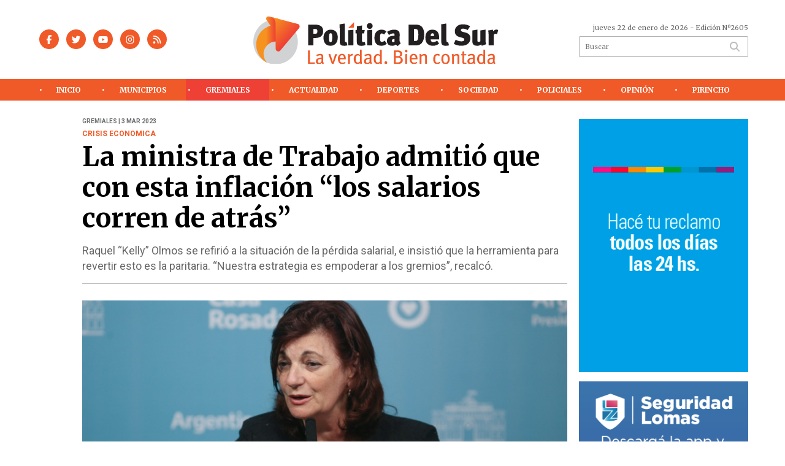

--- FILE ---
content_type: text/html; charset=utf-8
request_url: https://politicadelsur.com/nota/78810/la-ministra-de-trabajo-admitio-que-con-esta-inflacion-los-salarios-corren-de-atras/
body_size: 17558
content:
<!doctype html>
<html class="no-js" lang="es">

<head>
<script async src="https://www.googletagmanager.com/gtag/js?id=UA-96282156-32"></script>
<script>
  window.dataLayer = window.dataLayer || [];
  function gtag(){dataLayer.push(arguments);}
  gtag('js', new Date());
  gtag('config', 'UA-96282156-32');
  gtag('config', 'G-553QQ87X9B');
</script>
<base href="https://politicadelsur.com/">
<meta charset="utf-8">
<meta name="viewport"	 content="width=device-width , initial-scale=1, user-scalable=yes, minimum-scale=0.5, maximum-scale=2.0">
<meta name="language" content="es_ES"/>
<meta name="format-detection" content="telephone=no">
<meta name="generator" content="Vork.com.ar 2.0" />
<meta name="robots"	 content="index, follow" />
<meta itemprop="description" name="description" content="Raquel “Kelly” Olmos se refirió a la situación de la pérdida salarial, e insistió que la herramienta para revertir esto es la paritaria.  “N" />
<meta itemprop="keywords" name="keywords"content="La, ministra, de, Trabajo, admitió, que, con, esta, inflación, “los, salarios, corren, de, atrás”" />


<!-- Twitter Card data -->
<meta name="twitter:card" content="summary">
<meta name="twitter:site" content="@politicadelsur1">
<meta name="twitter:title" content="La ministra de Trabajo admitió que con esta inflación “los salarios corren de atrás” - Política del Sur">
<meta name="twitter:description" content="Raquel “Kelly” Olmos se refirió a la situación de la pérdida salarial, e insistió que la herramienta para revertir esto es la paritaria.  “N">
<meta name="twitter:creator" content="@politicadelsur1">
<meta name="twitter:image" content="https://politicadelsur.com/uploads/noticias/2/2023/03/20230303163210_kellyolmos.jpg">

<!-- Open Graph data -->
<meta property="og:title" content="La ministra de Trabajo admitió que con esta inflación “los salarios corren de atrás” - Política del Sur" />
<meta property="og:type" content="article" />
<meta property="og:url" content="https://politicadelsur.com/nota/78810/la-ministra-de-trabajo-admitio-que-con-esta-inflacion-los-salarios-corren-de-atras/" />
<meta property="og:image" content="https://politicadelsur.com/uploads/noticias/2/2023/03/20230303163210_kellyolmos.jpg" />
<meta property="og:description" content="Raquel “Kelly” Olmos se refirió a la situación de la pérdida salarial, e insistió que la herramienta para revertir esto es la paritaria.  “N" />
<meta property="og:site_name" content="Política del Sur" />
<meta property="og:locale" content="es_LA" />

<meta name="news_keywords" content="La, ministra, de, Trabajo, admitió, que, con, esta, inflación, “los, salarios, corren, de, atrás”" />
<meta property="article:tag" content="La, ministra, de, Trabajo, admitió, que, con, esta, inflación, “los, salarios, corren, de, atrás”">
<meta property="article:section" content="Gremiales">
<link rel="canonical" href="https://politicadelsur.com/nota/78810/la-ministra-de-trabajo-admitio-que-con-esta-inflacion-los-salarios-corren-de-atras/">
<link rel="author" href="./humans.txt" />
<link rel="shortcut icon" href="./uploads/cliente/favicon/20211129124427_20190827102427-20181025112130-favicon.png" type="image/png">
<link rel="apple-touch-icon-precomposed" href="./uploads/cliente/touch-icons/apple-touch-icon-precomposed/20211129124427_20190827102427-20181025112130-favicon.png">
<link rel="apple-touch-icon-precomposed" sizes="72x72" href="./uploads/cliente/touch-icons/apple-touch-icon-72x72-precomposed/20211129124427_20190827102427-20181025112130-favicon.png">
<link rel="apple-touch-icon-precomposed" sizes="76x76" href="./uploads/cliente/touch-icons/apple-touch-icon-76x76-precomposed/20211129124427_20190827102427-20181025112130-favicon.png">
<link rel="apple-touch-icon-precomposed" sizes="114x114" href="./uploads/cliente/touch-icons/apple-touch-icon-114x114-precomposed/20211129124427_20190827102427-20181025112130-favicon.png">
<link rel="apple-touch-icon-precomposed" sizes="120x120" href="./uploads/cliente/touch-icons/apple-touch-icon-120x120-precomposed/20211129124427_20190827102427-20181025112130-favicon.png">
<link rel="apple-touch-icon-precomposed" sizes="152x152" href="./uploads/cliente/touch-icons/apple-touch-icon-152x152-precomposed/20211129124427_20190827102427-20181025112130-favicon.png">
<link rel="apple-touch-icon-precomposed" sizes="144x144" href="./uploads/cliente/touch-icons/apple-touch-icon-144x144-precomposed/20211129124427_20190827102427-20181025112130-favicon.png">
<link rel="apple-touch-icon" href="./uploads/cliente/touch-icons/touch-icon-192x192/20211129124427_20190827102427-20181025112130-favicon.png">
<link rel="stylesheet" href="./style/style_1744751157.min.css"> 
<link href="https://fonts.googleapis.com/css?family=Merriweather:regular,700" rel="stylesheet">
<link href="https://fonts.googleapis.com/css?family=Roboto:regular,700" rel="stylesheet">

 <style>

 .ftitulo{ font-family: Merriweather, serif; }
 .ftitulo.bold, .ftitulo .bold{ font-weight: 700; }
 .fparrafo{ font-family: Roboto, sans-serif; }
 </style>
  <link rel="stylesheet" href="./js/owlcarousel/assets/owl.carousel.min_1744751929.min.css"> 
	<link rel="stylesheet" href="./js/owlcarousel/assets/owl.theme.default.min_1744751930.min.css"> 
<script src="https://code.jquery.com/jquery-3.3.1.js"></script>
<title>La ministra de Trabajo admitió que con esta inflación “los salarios corren de atrás” - Política del Sur</title>
<meta http-equiv="refresh" content="1800 ">

<link rel="stylesheet" href="./style/selection-sharer_1744751156.min.css"> 

<link rel="amphtml" href="https://politicadelsur.com/amp/78810/la-ministra-de-trabajo-admitio-que-con-esta-inflacion-los-salarios-corren-de-atras/">


	<script async src="https://ejs.mowplayer.com/js/player/mTMNoKJDI6.js"></script>
	<!--<script type="application/ld+json">
	{
	  "@context": "http://schema.org",
	  "@type": "NewsArticle",
	  "mainEntityOfPage": {
	    "@type": "WebPage",
	    "@id": "https://politicadelsur.com/nota/78810/la-ministra-de-trabajo-admitio-que-con-esta-inflacion-los-salarios-corren-de-atras/"
	  },
	  "articleSection" : "Gremiales",
	  "headline": "La ministra de Trabajo admitió que con esta inflación “los salarios corren de atrás” - Política del Su",
	  "image": [
	    "https://politicadelsur.com/uploads/noticias/2/2023/03/20230303163210_kellyolmos.jpg"
	   ],
	  "datePublished": "2026-01-22T07:39:01-03:00",
	   "publisher": {
	      "@type": "Organization",
	      "name": "	https://politicadelsur.com/nota/78810/la-ministra-de-trabajo-admitio-que-con-esta-inflacion-los-salarios-corren-de-atras/",
	      "logo": {
	        "@type": "ImageObject",
	        "url": "	",
	        "width": 214,
	        "height": 60
	      },
	  "description": "Raquel “Kelly” Olmos se refirió a la situación de la pérdida salarial, e insistió que la herramienta para revertir esto es la paritaria.  “N"
	}
	</script>-->

	<script type="application/ld+json">
	{
	  "@context": "http://schema.org",
	  "@graph":[
			{
				"@type": "NewsArticle",
				"name":"Política del Sur",
				"url":"https://politicadelsur.com/",
				"sameAs":[
					"https://www.facebook.com/pdsurradio/",
					"https://www.instagram.com/politicadelsur/"
				],
				"logo":{
					"@type":"ImageObject",
					"@id":"https://politicadelsur.com/#logo",
					"inLanguage":"es-AR",
					"url":"./uploads/cliente/marca/20211201115842_logopds.svg",
					"contentUrl":"./uploads/cliente/marca/20211201115842_logopds.svg",
					"width": 214,
	        		"height": 60,
					"caption":"Política del Sur"
				},
				"image":{
					"@id":"https://politicadelsur.com/#logo"
				}
			},

			{
				"@type":"WebSite",
				"@id":"https://politicadelsur.com/#website",
				"url":"https://politicadelsur.com/",
				"name":"Política del Sur",
				"description":"",
				"publisher":{
				"@id":"https://politicadelsur.com/#organization"
			},
			"potentialAction":[
					{
						"@type":"SearchAction",
						"target":{
							"@type":"EntryPoint",
							"urlTemplate":"https://politicadelsur.com/resultados/?q={search_term_string}"
						},
					"query-input":"required name=search_term_string"
					}
				],
				"inLanguage":"es-AR"
			},

			{
				"@type":"ImageObject",
				"@id":"https://politicadelsur.com/uploads/noticias/2/2023/03/20230303163210_kellyolmos.jpg",
				"inLanguage":"es-AR",
				"url":"https://politicadelsur.com/uploads/noticias/2/2023/03/20230303163210_kellyolmos.jpg",
				"contentUrl":"https://politicadelsur.com/uploads/noticias/2/2023/03/20230303163210_kellyolmos.jpg",
				"width":780,
				"height":446
			},


			{
				"@type":"WebPage",
				"@id":"https://politicadelsur.com/nota/78810/la-ministra-de-trabajo-admitio-que-con-esta-inflacion-los-salarios-corren-de-atras/#webpage",
				"url":"https://politicadelsur.com/nota/78810/la-ministra-de-trabajo-admitio-que-con-esta-inflacion-los-salarios-corren-de-atras/",
				"name":"La ministra de Trabajo admitió que con esta inflación “los salarios corren de atrás” - Política del Sur - Política del Sur",
				"isPartOf":{
					"@id":"https://politicadelsur.com/#website"
				},
				"primaryImageOfPage":{
					"@id":"https://politicadelsur.com/nota/78810/la-ministra-de-trabajo-admitio-que-con-esta-inflacion-los-salarios-corren-de-atras/#primaryimage"
				},
				"datePublished":"2026-01-22T07:39:01-03:00", 
				"description":"Raquel “Kelly” Olmos se refirió a la situación de la pérdida salarial, e insistió que la herramienta para revertir esto es la paritaria.  “N",
				"breadcrumb":{
					"@id":"https://politicadelsur.com/nota/78810/la-ministra-de-trabajo-admitio-que-con-esta-inflacion-los-salarios-corren-de-atras/#breadcrumb"
				},
				"inLanguage":"es-AR",
				"potentialAction":[
					{
						"@type":"ReadAction",
						"target":[
							"https://politicadelsur.com/nota/78810/la-ministra-de-trabajo-admitio-que-con-esta-inflacion-los-salarios-corren-de-atras/"
						]
					}
				]
			},

			{
				"@type":"BreadcrumbList",
				"@id":"https://politicadelsur.com/nota/78810/la-ministra-de-trabajo-admitio-que-con-esta-inflacion-los-salarios-corren-de-atras/#breadcrumb",
				"itemListElement":[
					{
					"@type":"ListItem",
					"position":1,
					"name":"Inicio",
					"item":"https://politicadelsur.com/"
					},
					{
					"@type":"ListItem",
					"position":2,
					"name":"La ministra de Trabajo admitió que con esta inflación “los salarios corren de atrás” - Política del Sur"
					}
				]
			},

			{
				"@type":"Article",
				"@id":"https://politicadelsur.com/nota/78810/la-ministra-de-trabajo-admitio-que-con-esta-inflacion-los-salarios-corren-de-atras/#article",
				"isPartOf":{
					"@id":"https://politicadelsur.com/nota/78810/la-ministra-de-trabajo-admitio-que-con-esta-inflacion-los-salarios-corren-de-atras/#webpage"
				},
				"headline":"La ministra de Trabajo admitió que con esta inflación “los salarios corren de atrás” - Política del Su",
				"datePublished":"2026-01-22T07:39:01-03:00",
				"mainEntityOfPage":{
					"@id":"https://politicadelsur.com/nota/78810/la-ministra-de-trabajo-admitio-que-con-esta-inflacion-los-salarios-corren-de-atras/#webpage"
				},
				"publisher":{
					"@id":"https://politicadelsur.com/nota/78810/la-ministra-de-trabajo-admitio-que-con-esta-inflacion-los-salarios-corren-de-atras/#organization"
				},
				"image":{
					"@id":"https://politicadelsur.com/nota/78810/la-ministra-de-trabajo-admitio-que-con-esta-inflacion-los-salarios-corren-de-atras/#primaryimage"
				},
				"thumbnailUrl":"https://politicadelsur.com/uploads/noticias/2/2023/03/20230303163210_kellyolmos.jpg",
				"articleSection":[
					"Gremiales"
				],
				"inLanguage":"es-AR"
			},

			{
				"@type":"Person",
				"@id":"https://www.infoblancosobrenegro.com/#/schema/person/9872b5799921e369f8f7385806fbc970",
				"name":"Política del Sur"
			}


		]
	}
	</script>

</head>
<!--                            
                               ====                         
                            =========                       
                        ====        ===                     
                     ====    +++++   ====                   
                   ===    ++++++++++   ===                  
                   ===   ++++++++++++    ===                
                    ===    +++++++++    ======              
                     ===    +++++     ==========            
                      ====        =====       ====    
                        ===    =====     +++    ====  
                        =========     ++++++++    ==== 
                        =======     ++++++++++++    ===
                      =========    +++++++++++++++    ===
                   =====     ====    +++++++++++++    ====
               ======         ====    ++++++++++      ====
            ======     ++++     ===    ++++++      ======
          =====      ++++++++    ====           ======
         ====     ++++++++++++    ====        ======
        ====     ++++++++++++++     ====   ======
        =====    +++++++++++++++    ===========
         ====    +++++++++++++     ========
          ====    ++++++++++       =====
           ====     ++++++       ======
            ====     +++       ======
             ====           ======
              ====        ======
               =====   =======
                ===========
                 ========            
                                                                        
 
 =============================================================================
 diseño y programación
 http://www.vork.com.ar
 info@vork.com.ar
 
 -->
<body class="bgbody nota">

<section class="ftitulo">
	<header class="d-none d-md-block" id="header_vorknews">
		<div class="boxed auto pl10 pr10 pb25 pt25">
			<div class="row">
				<div class="col-sm-4 equalheight tal modulo_redes_sociales align-middle">
					<div class="w100p">
						<div class="links_redes_sociales">
			<a class="dib" href="https://www.facebook.com/pdsurradio/" target="_blank">
		<span class="fa-stack fa-md mr dib">
		  <i class="fas cprincipal fa-circle fa-stack-2x"></i>
		  <i class="fab cwhite  fa-facebook-f fa-stack-1x fz15"></i>
		</span>
	</a>
	
		<a class="dib" href="https://twitter.com/politicadelsur1" target="_blank">
		<span class="fa-stack fa-md mr dib">
		  <i class="fas cprincipal fa-circle fa-stack-2x"></i>
		  <i class="fab cwhite  fa-twitter fa-stack-1x fz15"></i>
		</span>
	</a>
	
		<a class="dib" href="https://www.youtube.com/channel/UCYIW4tFyJTTJ0POJO4Ye2hQ" target="_blank">
		<span class="fa-stack fa-md mr dib">
		  <i class="fas cprincipal fa-circle fa-stack-2x"></i>
		  <i class="fab cwhite  fa-youtube fa-stack-1x fz15"></i>
		</span>
	</a>
	
		<a class="dib" href="https://www.instagram.com/politicadelsur/" target="_blank">
		<span class="fa-stack fa-md mr dib">
		  <i class="fas cprincipal fa-circle fa-stack-2x"></i>
		  <i class="fab cwhite  fa-instagram fa-stack-1x fz15"></i>
		</span>
	</a>
	
		<a class="dib" href="./rss" target="_blank">
		<span class="fa-stack fa-md mr dib">
		  <i class="fas cprincipal fa-circle fa-stack-2x"></i>
		  <i class="fa cwhite fa-rss fa-stack-1x fz15"></i>
		</span>
	</a>
	</div>
					</div>
				</div>
				<!-- <div class="col-sm-4 equalheight tal modulo_redes_sociales align-middle">
					<div class="middle_magic">
						<div>
							<div id="TT_FenE11k1EnnaM9FKMAqjjzzzzWaKM4S2LY1Ykci5KkD">El tiempo - Tutiempo.net</div>
							<script type="text/javascript" src="https://www.tutiempo.net/s-widget/l_FenE11k1EnnaM9FKMAqjjzzzzWaKM4S2LY1Ykci5KkD"></script>
						</div>
					</div>
				</div> -->
				<div class="col-sm-5 equalheight modulo_logo">
					<div class="w100p vertical-center horizontal-center">
						<a href="./" class="db" style="margin-left:-40px;" id="logo"><img src="./uploads/cliente/marca/20211201115842_logopds.svg" width="400" style="" class="db auto" alt="Política del Sur" ></a>
					</div>
				</div>
				<div class="col-sm-3 equalheight modulo_buscador align-middle">
					<div class="vertical-center">
						<div class="tar pb3p pt3p w100p">
							<div class="fz11 lh18 tar ctext mb5">
								<span class="capitalize">jueves 22 de enero de 2026</span>  - Edición Nº2605							</div>
							<div id="search" class="">
	<form action="./resultados/" class="posr"  method="get" class="form-buscador">
		<input type="text" placeholder="Buscar" class="fz11 ftitulo bgwhite p9" name="q" required="" style="color: rgb(153, 153, 153);"><button type="submit" class="posa top right mr8 ctextlight" id="boton-buscador"><i class="fa fa-search"></i></button>
	</form>
</div>



<script>
$(function() {
	var form = $('.form-buscador');

	form.each(function(index) {
		$(this).vorkForm({
			sendMethod:   "submit",             			submitButton: "#boton-buscador", 			onErrors: function(m) {
			}
		});
	});
});
</script>
						</div>
					</div>
				</div>
			</div>
		</div>
		<div class="bgprincipal">
			
<script src="./js/menu_vorknews_1744751155.min.js"></script> 
<nav id="menu_header_vorknews" class="ftitulo fz12 ttu lh35 lsn tac auto boxed">
	<ul class="w100p" style="display: inline-flex;justify-content: space-between;">

			<li class="dib">
				<a class="tdn pl10 pr10 cwhite btn-principal db hover_menu bgprincipal  " href="./">Inicio</a>
			</li>
						<li class="dib menu-dropdown ">
				<a class="tdn pl10 pr10 cwhite btn-principal db hover_menu bgprincipal "  href="./seccion/municipios/">Municipios</a>
									<ul class="lsn dn z999">
												<li class="hover_menu bgprincipal" style="width: 220px;padding: 0px 22.5px;text-align: left;">
							<a href="./seccion/municipios/avellaneda" class="tdn cwhite db btn-secundario">Avellaneda</a>
						</li>
												<li class="hover_menu bgprincipal" style="width: 220px;padding: 0px 22.5px;text-align: left;">
							<a href="./seccion/municipios/lanus" class="tdn cwhite db btn-secundario">Lanús</a>
						</li>
												<li class="hover_menu bgprincipal" style="width: 220px;padding: 0px 22.5px;text-align: left;">
							<a href="./seccion/municipios/lomas-de-zamora" class="tdn cwhite db btn-secundario">Lomas de Zamora</a>
						</li>
												<li class="hover_menu bgprincipal" style="width: 220px;padding: 0px 22.5px;text-align: left;">
							<a href="./seccion/municipios/almirante-brown" class="tdn cwhite db btn-secundario">Almirante Brown</a>
						</li>
												<li class="hover_menu bgprincipal" style="width: 220px;padding: 0px 22.5px;text-align: left;">
							<a href="./seccion/municipios/echeverria" class="tdn cwhite db btn-secundario">Echeverría</a>
						</li>
												<li class="hover_menu bgprincipal" style="width: 220px;padding: 0px 22.5px;text-align: left;">
							<a href="./seccion/municipios/san-vicente" class="tdn cwhite db btn-secundario">San Vicente</a>
						</li>
												<li class="hover_menu bgprincipal" style="width: 220px;padding: 0px 22.5px;text-align: left;">
							<a href="./seccion/municipios/presidente-peron" class="tdn cwhite db btn-secundario">Presidente Perón</a>
						</li>
											</ul>
								</li>
						<li class="dib ">
				<a class="tdn pl10 pr10 cwhite btn-principal db hover_menu bgprincipal active"  href="./seccion/gremiales/">Gremiales</a>
							</li>
						<li class="dib menu-dropdown ">
				<a class="tdn pl10 pr10 cwhite btn-principal db hover_menu bgprincipal "  href="./seccion/actualidad/">Actualidad</a>
									<ul class="lsn dn z999">
												<li class="hover_menu bgprincipal" style="width: 220px;padding: 0px 22.5px;text-align: left;">
							<a href="./seccion/actualidad/nacion" class="tdn cwhite db btn-secundario">Nación</a>
						</li>
												<li class="hover_menu bgprincipal" style="width: 220px;padding: 0px 22.5px;text-align: left;">
							<a href="./seccion/actualidad/provincia" class="tdn cwhite db btn-secundario">Provincia</a>
						</li>
												<li class="hover_menu bgprincipal" style="width: 220px;padding: 0px 22.5px;text-align: left;">
							<a href="./seccion/actualidad/mundo" class="tdn cwhite db btn-secundario">Mundo</a>
						</li>
											</ul>
								</li>
						<li class="dib menu-dropdown ">
				<a class="tdn pl10 pr10 cwhite btn-principal db hover_menu bgprincipal "  href="./seccion/deportes/">Deportes</a>
									<ul class="lsn dn z999">
												<li class="hover_menu bgprincipal" style="width: 220px;padding: 0px 22.5px;text-align: left;">
							<a href="./seccion/deportes/argentino-de-quilmes" class="tdn cwhite db btn-secundario">Argentino de Quilmes</a>
						</li>
												<li class="hover_menu bgprincipal" style="width: 220px;padding: 0px 22.5px;text-align: left;">
							<a href="./seccion/deportes/banfield" class="tdn cwhite db btn-secundario">Banfield</a>
						</li>
												<li class="hover_menu bgprincipal" style="width: 220px;padding: 0px 22.5px;text-align: left;">
							<a href="./seccion/deportes/brown-de-adrogue" class="tdn cwhite db btn-secundario">Brown de Adrogué</a>
						</li>
												<li class="hover_menu bgprincipal" style="width: 220px;padding: 0px 22.5px;text-align: left;">
							<a href="./seccion/deportes/claypole" class="tdn cwhite db btn-secundario">Claypole</a>
						</li>
												<li class="hover_menu bgprincipal" style="width: 220px;padding: 0px 22.5px;text-align: left;">
							<a href="./seccion/deportes/canuelas" class="tdn cwhite db btn-secundario">Cañuelas</a>
						</li>
												<li class="hover_menu bgprincipal" style="width: 220px;padding: 0px 22.5px;text-align: left;">
							<a href="./seccion/deportes/club-lanus" class="tdn cwhite db btn-secundario">Club Lanús</a>
						</li>
												<li class="hover_menu bgprincipal" style="width: 220px;padding: 0px 22.5px;text-align: left;">
							<a href="./seccion/deportes/dock-sud" class="tdn cwhite db btn-secundario">Dock Sud</a>
						</li>
												<li class="hover_menu bgprincipal" style="width: 220px;padding: 0px 22.5px;text-align: left;">
							<a href="./seccion/deportes/temperley" class="tdn cwhite db btn-secundario">Temperley</a>
						</li>
												<li class="hover_menu bgprincipal" style="width: 220px;padding: 0px 22.5px;text-align: left;">
							<a href="./seccion/deportes/los-andes" class="tdn cwhite db btn-secundario">Los Andes</a>
						</li>
												<li class="hover_menu bgprincipal" style="width: 220px;padding: 0px 22.5px;text-align: left;">
							<a href="./seccion/deportes/el-porvenir" class="tdn cwhite db btn-secundario">El Porvenir</a>
						</li>
												<li class="hover_menu bgprincipal" style="width: 220px;padding: 0px 22.5px;text-align: left;">
							<a href="./seccion/deportes/san-martin-de-burzaco" class="tdn cwhite db btn-secundario">San Martín de Burzaco</a>
						</li>
												<li class="hover_menu bgprincipal" style="width: 220px;padding: 0px 22.5px;text-align: left;">
							<a href="./seccion/deportes/tristan-suarez" class="tdn cwhite db btn-secundario">Tristán Suárez</a>
						</li>
												<li class="hover_menu bgprincipal" style="width: 220px;padding: 0px 22.5px;text-align: left;">
							<a href="./seccion/deportes/talleres" class="tdn cwhite db btn-secundario">Talleres</a>
						</li>
												<li class="hover_menu bgprincipal" style="width: 220px;padding: 0px 22.5px;text-align: left;">
							<a href="./seccion/deportes/quilmes" class="tdn cwhite db btn-secundario">Quilmes</a>
						</li>
												<li class="hover_menu bgprincipal" style="width: 220px;padding: 0px 22.5px;text-align: left;">
							<a href="./seccion/deportes/otros" class="tdn cwhite db btn-secundario">Otros</a>
						</li>
												<li class="hover_menu bgprincipal" style="width: 220px;padding: 0px 22.5px;text-align: left;">
							<a href="./seccion/deportes/futbol-de-inferiores" class="tdn cwhite db btn-secundario">Fútbol de Inferiores</a>
						</li>
											</ul>
								</li>
						<li class="dib ">
				<a class="tdn pl10 pr10 cwhite btn-principal db hover_menu bgprincipal "  href="./seccion/sociedad/">Sociedad</a>
							</li>
						<li class="dib ">
				<a class="tdn pl10 pr10 cwhite btn-principal db hover_menu bgprincipal "  href="./seccion/policiales/">Policiales</a>
							</li>
						<li class="dib ">
				<a class="tdn pl10 pr10 cwhite btn-principal db hover_menu bgprincipal "  href="./seccion/opinion/">Opinión</a>
							</li>
						<li class="dib ">
				<a class="tdn pl10 pr10 cwhite btn-principal db hover_menu bgprincipal "  href="./seccion/pirincho/">Pirincho</a>
							</li>
				
	</ul>
</nav>
<script>
 $(document).ready(function() {
	 $("#menu_header_vorknews .menu-dropdown > a").click(function(e){
			e.preventDefault();
		});
		$("#menu_header_vorknews .menu-dropdown").hover(function(e){
			var text = $(this).find(".more").text();
			$(this).find(".more").text(
				text == "+" ? "-" : "+"
			);
 		});
	acomoda_menu();
 })
</script> 













<!-- Menu anterior -->
<!--<nav id="menu_header_vorknews" class="ftitulo fz12 ttu lh35 lsn tac auto boxed">
	<ul class="lsn">
		<div class="row around-xs ml0 mr0">
			<li class="col-xs">
				<a class="tdn cwhite btn-principal db hover_menu bgsecundario  " href="./">Inicio</a>
			</li>
						<li class="col-xs menu-dropdown ">
				<a class="tdn cwhite btn-principal db hover_menu bgsecundario " href="./seccion/municipios/">Municipios</a>
									<ul class="lsn dn z999">
												<li class="hover_menu bgsecundario">
							<a href="./seccion/municipios/avellaneda" class="tdn cwhite db btn-secundario">Avellaneda</a>
						</li>
												<li class="hover_menu bgsecundario">
							<a href="./seccion/municipios/lanus" class="tdn cwhite db btn-secundario">Lanús</a>
						</li>
												<li class="hover_menu bgsecundario">
							<a href="./seccion/municipios/lomas-de-zamora" class="tdn cwhite db btn-secundario">Lomas de Zamora</a>
						</li>
												<li class="hover_menu bgsecundario">
							<a href="./seccion/municipios/almirante-brown" class="tdn cwhite db btn-secundario">Almirante Brown</a>
						</li>
												<li class="hover_menu bgsecundario">
							<a href="./seccion/municipios/echeverria" class="tdn cwhite db btn-secundario">Echeverría</a>
						</li>
												<li class="hover_menu bgsecundario">
							<a href="./seccion/municipios/san-vicente" class="tdn cwhite db btn-secundario">San Vicente</a>
						</li>
												<li class="hover_menu bgsecundario">
							<a href="./seccion/municipios/presidente-peron" class="tdn cwhite db btn-secundario">Presidente Perón</a>
						</li>
											</ul>
								</li>
						<li class="col-xs ">
				<a class="tdn cwhite btn-principal db hover_menu bgsecundario active" href="./seccion/gremiales/">Gremiales</a>
							</li>
						<li class="col-xs menu-dropdown ">
				<a class="tdn cwhite btn-principal db hover_menu bgsecundario " href="./seccion/actualidad/">Actualidad</a>
									<ul class="lsn dn z999">
												<li class="hover_menu bgsecundario">
							<a href="./seccion/actualidad/nacion" class="tdn cwhite db btn-secundario">Nación</a>
						</li>
												<li class="hover_menu bgsecundario">
							<a href="./seccion/actualidad/provincia" class="tdn cwhite db btn-secundario">Provincia</a>
						</li>
												<li class="hover_menu bgsecundario">
							<a href="./seccion/actualidad/mundo" class="tdn cwhite db btn-secundario">Mundo</a>
						</li>
											</ul>
								</li>
						<li class="col-xs menu-dropdown ">
				<a class="tdn cwhite btn-principal db hover_menu bgsecundario " href="./seccion/deportes/">Deportes</a>
									<ul class="lsn dn z999">
												<li class="hover_menu bgsecundario">
							<a href="./seccion/deportes/argentino-de-quilmes" class="tdn cwhite db btn-secundario">Argentino de Quilmes</a>
						</li>
												<li class="hover_menu bgsecundario">
							<a href="./seccion/deportes/banfield" class="tdn cwhite db btn-secundario">Banfield</a>
						</li>
												<li class="hover_menu bgsecundario">
							<a href="./seccion/deportes/brown-de-adrogue" class="tdn cwhite db btn-secundario">Brown de Adrogué</a>
						</li>
												<li class="hover_menu bgsecundario">
							<a href="./seccion/deportes/claypole" class="tdn cwhite db btn-secundario">Claypole</a>
						</li>
												<li class="hover_menu bgsecundario">
							<a href="./seccion/deportes/canuelas" class="tdn cwhite db btn-secundario">Cañuelas</a>
						</li>
												<li class="hover_menu bgsecundario">
							<a href="./seccion/deportes/club-lanus" class="tdn cwhite db btn-secundario">Club Lanús</a>
						</li>
												<li class="hover_menu bgsecundario">
							<a href="./seccion/deportes/dock-sud" class="tdn cwhite db btn-secundario">Dock Sud</a>
						</li>
												<li class="hover_menu bgsecundario">
							<a href="./seccion/deportes/temperley" class="tdn cwhite db btn-secundario">Temperley</a>
						</li>
												<li class="hover_menu bgsecundario">
							<a href="./seccion/deportes/los-andes" class="tdn cwhite db btn-secundario">Los Andes</a>
						</li>
												<li class="hover_menu bgsecundario">
							<a href="./seccion/deportes/el-porvenir" class="tdn cwhite db btn-secundario">El Porvenir</a>
						</li>
												<li class="hover_menu bgsecundario">
							<a href="./seccion/deportes/san-martin-de-burzaco" class="tdn cwhite db btn-secundario">San Martín de Burzaco</a>
						</li>
												<li class="hover_menu bgsecundario">
							<a href="./seccion/deportes/tristan-suarez" class="tdn cwhite db btn-secundario">Tristán Suárez</a>
						</li>
												<li class="hover_menu bgsecundario">
							<a href="./seccion/deportes/talleres" class="tdn cwhite db btn-secundario">Talleres</a>
						</li>
												<li class="hover_menu bgsecundario">
							<a href="./seccion/deportes/quilmes" class="tdn cwhite db btn-secundario">Quilmes</a>
						</li>
												<li class="hover_menu bgsecundario">
							<a href="./seccion/deportes/otros" class="tdn cwhite db btn-secundario">Otros</a>
						</li>
												<li class="hover_menu bgsecundario">
							<a href="./seccion/deportes/futbol-de-inferiores" class="tdn cwhite db btn-secundario">Fútbol de Inferiores</a>
						</li>
											</ul>
								</li>
						<li class="col-xs ">
				<a class="tdn cwhite btn-principal db hover_menu bgsecundario " href="./seccion/sociedad/">Sociedad</a>
							</li>
						<li class="col-xs ">
				<a class="tdn cwhite btn-principal db hover_menu bgsecundario " href="./seccion/policiales/">Policiales</a>
							</li>
						<li class="col-xs ">
				<a class="tdn cwhite btn-principal db hover_menu bgsecundario " href="./seccion/opinion/">Opinión</a>
							</li>
						<li class="col-xs ">
				<a class="tdn cwhite btn-principal db hover_menu bgsecundario " href="./seccion/pirincho/">Pirincho</a>
							</li>
					</div>
	</ul>
</nav>
<script>
 $(document).ready(function() {
	 $("#menu_header_vorknews .menu-dropdown > a").click(function(e){
			e.preventDefault();
		});
 })
</script>-->
		</div>
	</header>
<div class="w100p z9999 db dn-md" id="menu_header_fixed">
	<div class="barra_muestra_menu p10 bgprincipal ">
		<div class="row middle-xs">
			<a href="./" class="col-xs tal logo-botonera">
				<img src="./uploads/cliente/logo_botonera/20211129124501_20210518152144-pds-logo.svg" alt="" class="ml10" style="height: 39px;" >
			</a>

			<div class="col-3 dn dn-lg">
				<div id="search" class="">
	<form action="./resultados/" class="posr"  method="get" class="form-buscador">
		<input type="text" placeholder="Buscar" class="fz11 ftitulo bgwhite p9" name="q" required="" style="color: rgb(153, 153, 153);"><button type="submit" class="posa top right mr8 ctextlight" id="boton-buscador"><i class="fa fa-search"></i></button>
	</form>
</div>



<script>
$(function() {
	var form = $('.form-buscador');

	form.each(function(index) {
		$(this).vorkForm({
			sendMethod:   "submit",             			submitButton: "#boton-buscador", 			onErrors: function(m) {
			}
		});
	});
});
</script>
			</div>

			<div class="col-3 tar ftitulo cwhite pr10 fz11 dn">
				22/1/26			</div>

			<a href="javascript:;" class="dib muestra_menu col tar last-xs">
				<i class="fa fa-bars fa-2x cwhite" id="icon-menu"></i>
			</a>
		</div>

		<nav class="menu-mobile fz12 ttu lh35 lsn tac posa left dn bgsecundario">
			<ul class="lsn">
				<li class="db">
					<a class="tdn cprincipal btn-principal dib hover_menu w100p  bgsecundario bgprincipal-hover  " href="./">Inicio</a>
				</li>
									<li class="db menu-dropdown ">
						<a class="tdn cprincipal btn-principal dib hover_menu w100p  bgsecundario bgprincipal-hover " href="./seccion/municipios/"><span class="more bold">+</span> Municipios</a>
													<ul class="lsn p0 dn">
																<li class="hover_menu bgsecundario pl20">
									<a href="./seccion/municipios/avellaneda" class="tdn w100p  cprincipal db  btn-secundario">Avellaneda</a>
								</li>
																<li class="hover_menu bgsecundario pl20">
									<a href="./seccion/municipios/lanus" class="tdn w100p  cprincipal db  btn-secundario">Lanús</a>
								</li>
																<li class="hover_menu bgsecundario pl20">
									<a href="./seccion/municipios/lomas-de-zamora" class="tdn w100p  cprincipal db  btn-secundario">Lomas de Zamora</a>
								</li>
																<li class="hover_menu bgsecundario pl20">
									<a href="./seccion/municipios/almirante-brown" class="tdn w100p  cprincipal db  btn-secundario">Almirante Brown</a>
								</li>
																<li class="hover_menu bgsecundario pl20">
									<a href="./seccion/municipios/echeverria" class="tdn w100p  cprincipal db  btn-secundario">Echeverría</a>
								</li>
																<li class="hover_menu bgsecundario pl20">
									<a href="./seccion/municipios/san-vicente" class="tdn w100p  cprincipal db  btn-secundario">San Vicente</a>
								</li>
																<li class="hover_menu bgsecundario pl20">
									<a href="./seccion/municipios/presidente-peron" class="tdn w100p  cprincipal db  btn-secundario">Presidente Perón</a>
								</li>
															</ul>
												</li>
									<li class="db ">
						<a class="tdn cprincipal btn-principal dib hover_menu w100p  bgsecundario bgprincipal-hover active" href="./seccion/gremiales/">Gremiales</a>
											</li>
									<li class="db menu-dropdown ">
						<a class="tdn cprincipal btn-principal dib hover_menu w100p  bgsecundario bgprincipal-hover " href="./seccion/actualidad/"><span class="more bold">+</span> Actualidad</a>
													<ul class="lsn p0 dn">
																<li class="hover_menu bgsecundario pl20">
									<a href="./seccion/actualidad/nacion" class="tdn w100p  cprincipal db  btn-secundario">Nación</a>
								</li>
																<li class="hover_menu bgsecundario pl20">
									<a href="./seccion/actualidad/provincia" class="tdn w100p  cprincipal db  btn-secundario">Provincia</a>
								</li>
																<li class="hover_menu bgsecundario pl20">
									<a href="./seccion/actualidad/mundo" class="tdn w100p  cprincipal db  btn-secundario">Mundo</a>
								</li>
															</ul>
												</li>
									<li class="db menu-dropdown ">
						<a class="tdn cprincipal btn-principal dib hover_menu w100p  bgsecundario bgprincipal-hover " href="./seccion/deportes/"><span class="more bold">+</span> Deportes</a>
													<ul class="lsn p0 dn">
																<li class="hover_menu bgsecundario pl20">
									<a href="./seccion/deportes/argentino-de-quilmes" class="tdn w100p  cprincipal db  btn-secundario">Argentino de Quilmes</a>
								</li>
																<li class="hover_menu bgsecundario pl20">
									<a href="./seccion/deportes/banfield" class="tdn w100p  cprincipal db  btn-secundario">Banfield</a>
								</li>
																<li class="hover_menu bgsecundario pl20">
									<a href="./seccion/deportes/brown-de-adrogue" class="tdn w100p  cprincipal db  btn-secundario">Brown de Adrogué</a>
								</li>
																<li class="hover_menu bgsecundario pl20">
									<a href="./seccion/deportes/claypole" class="tdn w100p  cprincipal db  btn-secundario">Claypole</a>
								</li>
																<li class="hover_menu bgsecundario pl20">
									<a href="./seccion/deportes/canuelas" class="tdn w100p  cprincipal db  btn-secundario">Cañuelas</a>
								</li>
																<li class="hover_menu bgsecundario pl20">
									<a href="./seccion/deportes/club-lanus" class="tdn w100p  cprincipal db  btn-secundario">Club Lanús</a>
								</li>
																<li class="hover_menu bgsecundario pl20">
									<a href="./seccion/deportes/dock-sud" class="tdn w100p  cprincipal db  btn-secundario">Dock Sud</a>
								</li>
																<li class="hover_menu bgsecundario pl20">
									<a href="./seccion/deportes/temperley" class="tdn w100p  cprincipal db  btn-secundario">Temperley</a>
								</li>
																<li class="hover_menu bgsecundario pl20">
									<a href="./seccion/deportes/los-andes" class="tdn w100p  cprincipal db  btn-secundario">Los Andes</a>
								</li>
																<li class="hover_menu bgsecundario pl20">
									<a href="./seccion/deportes/el-porvenir" class="tdn w100p  cprincipal db  btn-secundario">El Porvenir</a>
								</li>
																<li class="hover_menu bgsecundario pl20">
									<a href="./seccion/deportes/san-martin-de-burzaco" class="tdn w100p  cprincipal db  btn-secundario">San Martín de Burzaco</a>
								</li>
																<li class="hover_menu bgsecundario pl20">
									<a href="./seccion/deportes/tristan-suarez" class="tdn w100p  cprincipal db  btn-secundario">Tristán Suárez</a>
								</li>
																<li class="hover_menu bgsecundario pl20">
									<a href="./seccion/deportes/talleres" class="tdn w100p  cprincipal db  btn-secundario">Talleres</a>
								</li>
																<li class="hover_menu bgsecundario pl20">
									<a href="./seccion/deportes/quilmes" class="tdn w100p  cprincipal db  btn-secundario">Quilmes</a>
								</li>
																<li class="hover_menu bgsecundario pl20">
									<a href="./seccion/deportes/otros" class="tdn w100p  cprincipal db  btn-secundario">Otros</a>
								</li>
																<li class="hover_menu bgsecundario pl20">
									<a href="./seccion/deportes/futbol-de-inferiores" class="tdn w100p  cprincipal db  btn-secundario">Fútbol de Inferiores</a>
								</li>
															</ul>
												</li>
									<li class="db ">
						<a class="tdn cprincipal btn-principal dib hover_menu w100p  bgsecundario bgprincipal-hover " href="./seccion/sociedad/">Sociedad</a>
											</li>
									<li class="db ">
						<a class="tdn cprincipal btn-principal dib hover_menu w100p  bgsecundario bgprincipal-hover " href="./seccion/policiales/">Policiales</a>
											</li>
									<li class="db ">
						<a class="tdn cprincipal btn-principal dib hover_menu w100p  bgsecundario bgprincipal-hover " href="./seccion/opinion/">Opinión</a>
											</li>
									<li class="db ">
						<a class="tdn cprincipal btn-principal dib hover_menu w100p  bgsecundario bgprincipal-hover " href="./seccion/pirincho/">Pirincho</a>
											</li>
								<li class="db bgsecundario search-container" style="padding-top:30px;">
					<div id="search-mobile" class="p5 ">
						<form action="./resultados/" class="posr"  method="get" class="form-buscador" >
							<input type="text" style="border: 1px solid #CCC;border-radius: 0px;" placeholder="Buscar" id="input-buscar-mobile" class="fz11 ftitulo bgwhite p9 bdn" name="q" required="required" style="color: rgb(153, 153, 153);"><button type="submit" class="posa top right mr8 ctextlight" id="boton-buscador"><i class="fa fa-search"></i></button>
						</form>
					</div>

				</li>
				<div class="links_redes_sociales" style="padding-top:10px;">
											<a class="dib" href="https://www.facebook.com/pdsurradio/" target="_blank">
						<span class="fa-stack fa-md mr dib">
						<i class="fas csecundario fa-circle fa-stack-2x"></i>
						<i class="fab cprincipal fa-facebook-f fa-stack-1x fz18"></i>
						</span>
					</a>
					
										<a class="dib" href="https://twitter.com/politicadelsur1" target="_blank">
						<span class="fa-stack fa-md mr dib">
						<i class="fas csecundario fa-circle fa-stack-2x"></i>
						<i class="fab cprincipal  fa-twitter fa-stack-1x fz18"></i>
						</span>
					</a>
					
										<a class="dib" href="https://www.youtube.com/channel/UCYIW4tFyJTTJ0POJO4Ye2hQ" target="_blank">
						<span class="fa-stack fa-md mr dib">
						<i class="fas csecundario fa-circle fa-stack-2x"></i>
						<i class="fab cprincipal  fa-youtube fa-stack-1x fz18"></i>
						</span>
					</a>
					
										<a class="dib" href="https://www.instagram.com/politicadelsur/" target="_blank">
						<span class="fa-stack fa-md mr dib">
						<i class="fas csecundario fa-circle fa-stack-2x"></i>
						<i class="fab cprincipal  fa-instagram fa-stack-1x fz18"></i>
						</span>
					</a>
					
										<a class="dib" href="./rss" target="_blank">
						<span class="fa-stack fa-md mr dib">
						<i class="fas csecundario fa-circle fa-stack-2x"></i>
						<i class="fa cprincipal fa-rss fa-stack-1x fz18"></i>
						</span>
					</a>
									</div>
			
			</ul>
		</nav>
	</div>
</div>
<script>
 $(document).ready(function() {
	 $(".menu-mobile .menu-dropdown > a").click(function(e){
			e.preventDefault();
			$(".menu-mobile>ul>li").not(".menu-dropdown, .search-container").slideToggle();
			$(this).siblings("ul").slideToggle();

			var text = $(this).find(".more").text();
			$(this).find(".more").text(
				text == "+" ? "-" : "+"
			);
		});
 })

var statusMenu = false;

 $('.muestra_menu').click(function (e) { 
	e.preventDefault();
	if(statusMenu){
		$('#icon-menu').removeClass('fa-times');
		$('#icon-menu').addClass('fa-bars');
		statusMenu = false;
	}else{
		$('#icon-menu').removeClass('fa-bars');
		$('#icon-menu').addClass('fa-times');
		statusMenu = true;
	}
});

</script>
<div class="bgcaja boxed auto">
	<section id="main" class="pb20">
		<div class="row">
			<div id="columna-noticia-1" class="col-12 col-md-9">
								<div class="row pb3p">
					<div class="pt3p pb3p col-offset-0 col-md-offset-1 col-12 col-md-11 nota-encabezado">
						<h4 class="fparrafo clightgrey bold fz10 lh15 ttu mb5">Gremiales |  3 mar 2023</h4>
						<h3 class="fparrafo cprincipal bold fz12 lh16 ttu mb5">CRISIS ECONOMICA</h3>
						<h1 class="ftitulo cblack fz43 mb15 bold lh50">La ministra de Trabajo admitió que con esta inflación “los salarios corren de atrás”</h1>
						<h2 class="fparrafo ctext fz18 lh25">Raquel “Kelly” Olmos se refirió a la situación de la pérdida salarial, e insistió que la herramienta para revertir esto es la paritaria.  “Nuestra estrategia es empoderar a los gremios”, recalcó.</h2>
						<hr class="mt2p bdb bdtextlight">
					</div>
											<div class="col-offset-0 col-md-offset-1 col-12 col-md-11">
							<div class="owl-carousel owl-theme carousel-nota">
																							    <div class="item">
										<img src="./uploads/noticias/5/2023/03/20230303163210_kellyolmos.jpg" class="maw100pc" alt="">
																			</div>
															</div>
						</div>
										<!-- TAGS -->
										<div class="col-12 col-md-10 col-md-offset-2 fz10 lh12">
						<div class="bdb bdtextlight tar mb8 pt8 pb8">
							<div class="sharethis-inline-share-buttons"></div>
						</div>
					</div>
				</div>
								<div class="row">
					<div class="col-12 col-md-2 fparrafo fz10 lh14 posr ctext columnista">
											</div>

					<script>
						$(function(){
							var div_relacionadas_internas=[];
														parrafos_nota = $('.texto_nota p').length;
							cada_tres = 3;
							$.each(div_relacionadas_internas, function( index, value ) {
							$('.texto_nota p:nth-child('+cada_tres+')').before(div_relacionadas_internas[index]);
							cada_tres = cada_tres+3;
							});
							console.log(div_relacionadas_internas);

						});
					</script>



					<div class="col-12 col-md-10 fparrafo ctext fz16 lh28 mb20">
						<div class="wysiwyg mb15 texto_nota">
														<h3><span class="marker">La ministra de Trabajo, Empleo y Seguridad Social de la Nación, <b>Raquel “Kelly” Olmos</b>, habló sobre la actualidad de la inflación en nuestro país y la necesidad de evitar que los salarios sigan por detrás, perdiendo poder adquisitivo.</span> Además, sostuvo que seguirán con las inspecciones para reducir el empleo no registrado. En declaraciones radiales, <b>Olmos</b> recordó que <span class="marker">“la inflación es un problema en la Argentina desde hace muchos años, pero que con el gobierno de <b>Mauricio Macri</b>, adquirió el carácter de la alta inflación, sin que mediara la pandemia ni la guerra en <b>Ucrania</b>”. “Con los sueldos de alta inflación, van por detrás de los precios”</span>, expresó la funcionaria.</h3>

<h3> </h3>

<h3>Al respecto, la ministra sostuvo que <span class="marker">“nuestra estrategia es empoderar a los gremios en su negociación tripartita para lograr que los sueldos no se atrasen”, aunque afirmó que todos los ministerios saben que “el hecho fundamental es quebrar la alta inflación en el país”.</span></h3>

<h3> </h3>

<h3>Consultada sobre las políticas que se llevan adelante para luchar contra el trabajo informal, la funcionaria explicó que “fiscalizamos permanentemente para identificar dónde están los trabajadores excluidos de sus derechos e intimar a las empresas a que los formalicen”. “<span class="marker">Estamos trabajando permanentemente con los gremios y el sector patronal para mejorar las condiciones laborales de los y las trabajadoras”,</span> agregó.</h3>

<blockquote class="twitter-tweet">
<p dir="ltr" lang="es">"Estamos trabajando permanentemente con los gremios y el sector patronal para mejorar las condiciones laborales de los y las trabajadoras"<a href="https://twitter.com/hashtag/EntrevistaFederal?src=hash&ref_src=twsrc%5Etfw">#EntrevistaFederal</a> a la ministra de <a href="https://twitter.com/MinTrabajoAR?ref_src=twsrc%5Etfw">@MinTrabajoAR</a>, <a href="https://twitter.com/kellyolmos?ref_src=twsrc%5Etfw">@kellyolmos</a><a href="https://twitter.com/rta_se?ref_src=twsrc%5Etfw">@rta_se</a> <a href="https://twitter.com/hashtag/KellyOlmosEnNacional?src=hash&ref_src=twsrc%5Etfw">#KellyOlmosEnNacional</a> <a href="https://t.co/IqQFnfw8AU">pic.twitter.com/IqQFnfw8AU</a></p>
— Radio Nacional AM870 (@NacionalAM870) <a href="https://twitter.com/NacionalAM870/status/1631336324392263687?ref_src=twsrc%5Etfw">March 2, 2023</a></blockquote>

<h3><script async src="https://platform.twitter.com/widgets.js" charset="utf-8"></script></h3>

<h3>Por último, <b>“Kelly” Olmos</b> se refirió a la aprobación de la ley de moratoria previsional y criticó la postura que los bloques opositores al Gobierno: <span class="marker">“La oposición cree que la moratoria previsional es un tema de costos, pero para nosotros es un tema de derechos y distribución de ingresos”. “El derecho previsional debe ser solidario y universal”, cerró.</span></h3>

<h3> </h3>

<h3>El presidente <b>Alberto Fernández</b> d<span class="marker">estacó este miércoles que el trabajo formal creció 4,1 por ciento respecto a los números existentes en diciembre de 2019, y que al cierre de 2022 se verificaron más de 12 millones de empleos registrados</span>, durante el discurso que pronunció ante la Asamblea Legislativa, en la inauguración del 141º período de sesiones ordinarias del <b>Congreso de la Nación</b>.</h3>

<h3> </h3>

<h3>Mientras<span class="marker"> "el empleo formal creció desde diciembre de 2019 el 4,1 por ciento, en los años de la gestión que nos precedió cayó 3,5 por ciento, lo que representó la expulsión de 220 mil trabajadores del sistema formal de trabajo", </span>dijo <b>Fernández</b>. "Además de los más de 500 mil puestos de trabajo formales que creamos, se crearon más de 1 millón de puestos de trabajos en la economía popular", agregó el mandatario.</h3>						</div>
						<div id="modulo_banners_bajo_noticia" class="">
</div>							<section id="facebook_comments">
				<span class="ctitulo fz22 bold ftitulo lh36 mb15">OPINÁ, DEJÁ TU COMENTARIO:</span>
		<div class="fb-comments" data-href="https://politicadelsur.com/nota/78810/la-ministra-de-trabajo-admitio-que-con-esta-inflacion-los-salarios-corren-de-atras/" data-width="auto" data-num-posts="7"></div>
	</section>
						 
						<span class="ctitulo fz22 bold ftitulo lh36 mt3p dib ttu mb15">Más Noticias</span>
						<section id="mas-noticias" class="pt2p">
							<article class="noticia-18 bdb bdtextlight pb2p mb4p has_image ">
	<a href="./nota/94448/otermin-y-katopodis-recorrieron-la-obra-de-la-ruta-4-en-lomas/" class="db">
		<div class="row">
							<div class="col-12 col-md-3 mb10">
					<figure class="posr">
						<div class="ovh">
							<img src="./uploads/noticias/3/2026/01/843ff3248fdfe6c0379b102e0531f14ed269e178.jpg" class="d-block d-md-none" alt="Otermín y Katopodis recorrieron la obra de la Ruta 4 en Lomas">
							<img src="./uploads/noticias/4/2026/01/843ff3248fdfe6c0379b102e0531f14ed269e178.jpg" class="d-none d-md-block" alt="Otermín y Katopodis recorrieron la obra de la Ruta 4 en Lomas">
						</div>
					</figure>
				</div>
						<div class="col-12 col-md-9 mb10">
				<h3 class="fparrafo cprincipal fz11 lh20 ttu bold"></h3>
				<h2 class="ftitulo bold ctitle fz22 lh30">Otermín y Katopodis recorrieron la obra de la Ruta 4 en Lomas</h2>
			</div>
		</div>
	</a>
</article>
<article class="noticia-18 bdb bdtextlight pb2p mb4p has_image ">
	<a href="./nota/94436/el-oficialismo-esta-obligado-a-buscar-consensos-en-diputados/" class="db">
		<div class="row">
							<div class="col-12 col-md-3 mb10">
					<figure class="posr">
						<div class="ovh">
							<img src="./uploads/noticias/3/2026/01/20260121105402_img-20251216-wa0033.jpg" class="d-block d-md-none" alt="El oficialismo está obligado a buscar consensos en Diputados">
							<img src="./uploads/noticias/4/2026/01/20260121105402_img-20251216-wa0033.jpg" class="d-none d-md-block" alt="El oficialismo está obligado a buscar consensos en Diputados">
						</div>
					</figure>
				</div>
						<div class="col-12 col-md-9 mb10">
				<h3 class="fparrafo cprincipal fz11 lh20 ttu bold">Nueva configuración</h3>
				<h2 class="ftitulo bold ctitle fz22 lh30">El oficialismo está obligado a buscar consensos en Diputados</h2>
			</div>
		</div>
	</a>
</article>
<article class="noticia-18 bdb bdtextlight pb2p mb4p has_image ">
	<a href="./nota/94446/la-crisis-industrial-se-sigue-profundizando-y-temen-un-2026-mas-complicado/" class="db">
		<div class="row">
							<div class="col-12 col-md-3 mb10">
					<figure class="posr">
						<div class="ovh">
							<img src="./uploads/noticias/3/2026/01/20260121174457_crisis-textil.jpg" class="d-block d-md-none" alt="La crisis industrial se sigue profundizando y temen un 2026 “más complicado”">
							<img src="./uploads/noticias/4/2026/01/20260121174457_crisis-textil.jpg" class="d-none d-md-block" alt="La crisis industrial se sigue profundizando y temen un 2026 “más complicado”">
						</div>
					</figure>
				</div>
						<div class="col-12 col-md-9 mb10">
				<h3 class="fparrafo cprincipal fz11 lh20 ttu bold">PLAN MOTOSIERRA</h3>
				<h2 class="ftitulo bold ctitle fz22 lh30">La crisis industrial se sigue profundizando y temen un 2026 “más complicado”</h2>
			</div>
		</div>
	</a>
</article>
<article class="noticia-18 bdb bdtextlight pb2p mb4p has_image ">
	<a href="./nota/94439/moroni-pidio-por-la-incorporacion-de-armas-no-letales/" class="db">
		<div class="row">
							<div class="col-12 col-md-3 mb10">
					<figure class="posr">
						<div class="ovh">
							<img src="./uploads/noticias/3/2026/01/2b845f3045fc0b29caf902af3b238b675f2a0100.jpg" class="d-block d-md-none" alt="Moroni pidió por la incorporación de armas no letales">
							<img src="./uploads/noticias/4/2026/01/2b845f3045fc0b29caf902af3b238b675f2a0100.jpg" class="d-none d-md-block" alt="Moroni pidió por la incorporación de armas no letales">
						</div>
					</figure>
				</div>
						<div class="col-12 col-md-9 mb10">
				<h3 class="fparrafo cprincipal fz11 lh20 ttu bold">Disconforme con la reunión de seguridad</h3>
				<h2 class="ftitulo bold ctitle fz22 lh30">Moroni pidió por la incorporación de armas no letales</h2>
			</div>
		</div>
	</a>
</article>
<article class="noticia-18 bdb bdtextlight pb2p mb4p has_image ">
	<a href="./nota/94447/ypf-bajo-la-lupa/" class="db">
		<div class="row">
							<div class="col-12 col-md-3 mb10">
					<figure class="posr">
						<div class="ovh">
							<img src="./uploads/noticias/3/2026/01/2c2dc5f96bdf06cd3f5c3b22f822b580c5b47e90.jpg" class="d-block d-md-none" alt="YPF bajo la lupa">
							<img src="./uploads/noticias/4/2026/01/2c2dc5f96bdf06cd3f5c3b22f822b580c5b47e90.jpg" class="d-none d-md-block" alt="YPF bajo la lupa">
						</div>
					</figure>
				</div>
						<div class="col-12 col-md-9 mb10">
				<h3 class="fparrafo cprincipal fz11 lh20 ttu bold">Por Antonio Muñiz</h3>
				<h2 class="ftitulo bold ctitle fz22 lh30">YPF bajo la lupa</h2>
			</div>
		</div>
	</a>
</article>
<article class="noticia-18 bdb bdtextlight pb2p mb4p has_image ">
	<a href="./nota/94442/los-veteranos-de-malvinas-repudiaron-las-expresiones-de-milei-en-un-medio-britanico/" class="db">
		<div class="row">
							<div class="col-12 col-md-3 mb10">
					<figure class="posr">
						<div class="ovh">
							<img src="./uploads/noticias/3/2026/01/775bf618ddc62408ded6fa97534f9f981c30f5a4.jpg" class="d-block d-md-none" alt="Los veteranos de Malvinas repudiaron las expresiones de Milei en un medio británico">
							<img src="./uploads/noticias/4/2026/01/775bf618ddc62408ded6fa97534f9f981c30f5a4.jpg" class="d-none d-md-block" alt="Los veteranos de Malvinas repudiaron las expresiones de Milei en un medio británico">
						</div>
					</figure>
				</div>
						<div class="col-12 col-md-9 mb10">
				<h3 class="fparrafo cprincipal fz11 lh20 ttu bold">Memoria y soberanía</h3>
				<h2 class="ftitulo bold ctitle fz22 lh30">Los veteranos de Malvinas repudiaron las expresiones de Milei en un medio británico</h2>
			</div>
		</div>
	</a>
</article>
						</section>
						<div id="modulo_banners_bajo_relacionadas" class="">
<div class="banner mb15 m730x120">
            <img src="./uploads/banners/20220502170826_banner-gif-qp-450x90.gif" class="">
                </div>
<script>
  $(function(){
    gtag('event', 'Display Banner', {
      'event_category': 'nota',
      'event_label': 'loteria 730x120'
    });
  });
</script>
</div>						<div id="modulo_banners_bajo_comentarios" class="">
</div>					</div>
				</div>
			</div>
			<div id="columna-noticia-2" class="col-12 col-md-3 mt-md-20">
				<aside>
		<script type="text/javascript" src="js/encuestas.js"></script>
		<section id="encuestas" class="mb10 tac">
			<div id='encuesta' class=""></div>
		</section>
		<div id="modulo_banners_bajo_encuesta" class="">
<div class="banner mb15 m280x190">
              <a href="https://www.defensorba.org.ar/" target="_blank" data-event_category="nota" data-event_label="Defensoría 280x190">
              <img src="./uploads/banners/20240403150259_defensoria2024.gif" class="">
                        </a>
    </div>
<script>
  $(function(){
    gtag('event', 'Display Banner', {
      'event_category': 'nota',
      'event_label': 'Defensoría 280x190'
    });
  });
</script>
<div class="banner mb15 m280x190">
              <a href="https://lomasdezamora.gov.ar/" target="_blank" data-event_category="nota" data-event_label="Lomas 2 280x190">
              <img src="./uploads/banners/20250522190040_300x400-seguridad.png" class="">
                        </a>
    </div>
<script>
  $(function(){
    gtag('event', 'Display Banner', {
      'event_category': 'nota',
      'event_label': 'Lomas 2 280x190'
    });
  });
</script>
<div class="banner mb15 m280x190">
              <a href="https://www.metrogas.com.ar/informacion-util/el-monoxido-de-carbono/" target="_blank" data-event_category="nota" data-event_label="metrogas 280x190">
              <img src="./uploads/banners/20250618224419_gas.jpg" class="">
                        </a>
    </div>
<script>
  $(function(){
    gtag('event', 'Display Banner', {
      'event_category': 'nota',
      'event_label': 'metrogas 280x190'
    });
  });
</script>
<div class="banner mb15 m280x190">
              <a href="https://lomasdezamora.gov.ar/" target="_blank" data-event_category="nota" data-event_label="Lomas1 280x190">
              <img src="./uploads/banners/20250522185957_300x400-medicina.png" class="">
                        </a>
    </div>
<script>
  $(function(){
    gtag('event', 'Display Banner', {
      'event_category': 'nota',
      'event_label': 'Lomas1 280x190'
    });
  });
</script>
<div class="banner mb15 m280x190">
              <a href="https://www.estebanecheverria.gob.ar" target="_blank" data-event_category="nota" data-event_label="Esteban Echeverría 280x190">
              <img src="./uploads/banners/20240403150817_echeverria.jpg" class="">
                        </a>
    </div>
<script>
  $(function(){
    gtag('event', 'Display Banner', {
      'event_category': 'nota',
      'event_label': 'Esteban Echeverría 280x190'
    });
  });
</script>
</div></aside>
				<aside id="notas_mas_leidas" class="bgwhite p10 mb15 mt15">
    <h1 class="ttu tac cprincipal bold fz20 lh26 mb10">MÁS LEÍDAS</h1>
    <article class="noticia-12g pb4p pt4p has_image ">
	<a href="./nota/94376/hernan-doval-rechazo-la-reforma-laboral-es-volver-a-antes-del-peronismo/">
		<figure class="posr mb10">
			<div class="ovh">
				<img src="./uploads/noticias/3/2026/01/20260114152004_tigre.jpg" alt="Hernán Doval rechazó la reforma laboral: “Es volver a antes del peronismo”" class="z9">
			</div>
		</figure>
		<div>
			<h2 class="ftitulo bold ctitle fz20 lh26">Hernán Doval rechazó la reforma laboral: “Es volver a antes del peronismo”</h2>
		</div>
		<div class="clear"></div>
	</a>
</article>
    <article class="noticia-12 bdt bdtextlight pb4p pt4p has_image ">
	<a href="./nota/94377/la-provincia-impone-nuevas-reglas-para-urbanizar-zonas-inundables/" class="db">
		<div class="row">
			<figure class="col-4 posr">
				<div class="ovh">
					<img src="./uploads/noticias/4/2026/01/d8d339a2066ea876a86580dbff2cba3176f99c67.jpg" alt="La Provincia impone nuevas reglas para urbanizar zonas inundables" class="z9">
				</div>
			</figure>
			<div class="pl4 col-8">
				<h4 class="ftitulo ctitle fz12 lh16">La Provincia impone nuevas reglas para urbanizar zonas inundables</h4>
				<span class="fz11 ctitle"></span>
			</div>

		</div>
	</a>
</article>
<article class="noticia-12 bdt bdtextlight pb4p pt4p has_image ">
	<a href="./nota/94373/tras-rechazar-la-propuesta-bonaerense-los-gremios-piden-no-perder-mas-poder-adquisitivo/" class="db">
		<div class="row">
			<figure class="col-4 posr">
				<div class="ovh">
					<img src="./uploads/noticias/4/2026/01/c69aeb416e9c349e48af4a618693399724701699.jpg" alt="Tras rechazar la propuesta bonaerense, los gremios piden &quot;no perder más poder adquisitivo&quot;" class="z9">
				</div>
			</figure>
			<div class="pl4 col-8">
				<h4 class="ftitulo ctitle fz12 lh16">Tras rechazar la propuesta bonaerense, los gremios piden &quot;no perder más poder adquisitivo&quot;</h4>
				<span class="fz11 ctitle"></span>
			</div>

		</div>
	</a>
</article>
<article class="noticia-12 bdt bdtextlight pb4p pt4p has_image ">
	<a href="./nota/94378/la-revancha-de-la-reina-una-comedia-que-llega-a-paseo-la-plaza/" class="db">
		<div class="row">
			<figure class="col-4 posr">
				<div class="ovh">
					<img src="./uploads/noticias/4/2026/01/4f5cd91fd3c7e98755b423960d4a90a681d9d36f.jpg" alt="“La revancha de la Reina”, una comedia que llega a Paseo La Plaza" class="z9">
				</div>
			</figure>
			<div class="pl4 col-8">
				<h4 class="ftitulo ctitle fz12 lh16">“La revancha de la Reina”, una comedia que llega a Paseo La Plaza</h4>
				<span class="fz11 ctitle"></span>
			</div>

		</div>
	</a>
</article>
<article class="noticia-12 bdt bdtextlight pb4p pt4p has_image ">
	<a href="./nota/94389/modificaran-la-circulacion-de-las-calles-del-centro-de-marmol/" class="db">
		<div class="row">
			<figure class="col-4 posr">
				<div class="ovh">
					<img src="./uploads/noticias/4/2026/01/0fac6e21f402854a8b3d18a05ff7ec4c7411ba9a.jpg" alt="Modificarán la circulación de las calles del centro de Marmol" class="z9">
				</div>
			</figure>
			<div class="pl4 col-8">
				<h4 class="ftitulo ctitle fz12 lh16">Modificarán la circulación de las calles del centro de Marmol</h4>
				<span class="fz11 ctitle"></span>
			</div>

		</div>
	</a>
</article>
    <div class="clear"></div>
</aside>
<div id="modulo_banners_bajo_mas_leidas" class="">
</div>				
<script src="./js/vorkform/vorkform_1744751893.min.js"></script> 
<script type="text/javascript">
$(function() {
	$("#newsletter_form").vorkForm({
		errorClass: "error",                		sendMethod: "ajax",                 		submitButton: "#newsletter_submit", 		onSendEnd:function() {
			$('#newsletter_form').find('.boton').fadeOut(400)
			$('#newsletter_form').find('#newsletter_mail').val('Gracias!');
		}
	});
});
</script>

<div id="newsletter" class="p20 bgprincipal cfondo pt20 mb15">
	<h1 class="ftitulo fz24 lh26 cwhite">NEWSLETTER</h1>
	<p class="fz12 fparrafo cwhite">Suscríbase a nuestro boletín de noticias</p>
	<form id="newsletter_form" action="./ajax/newsletter.php" method="post" accept-charset="utf-8" class="posr">
		<input type="email" name="newsletter_mail" id="newsletter_mail" placeholder="Su email aquí" required="required" class="bdfondo bgwhite p8 fll ctext fparrafo fz12 g12"/>
		<a href="javascript:;" class="posa top right mr8 mt6" id="newsletter_submit"><i class="fa fa-chevron-right"></i></a>
		<div class="clear"></div>
	</form>
</div>
<div id="modulo_banners_bajo_newsletter" class="">
<div class="banner mb15 m280x190">
            <img src="./uploads/banners/20220502170642_banner-gif-qp-450x90.gif" class="">
                </div>
<script>
  $(function(){
    gtag('event', 'Display Banner', {
      'event_category': 'nota',
      'event_label': 'loteria 280x190'
    });
  });
</script>
</div>				<div class="dn db-md">
					<a class="twitter-timeline" data-width="600" data-height="280" href="https://twitter.com/politicadelsur1?ref_src=twsrc%5Etfw">Tweets by estudioVork</a> <script async src="https://platform.twitter.com/widgets.js" charset="utf-8"></script>				</div>
				<div class="ovh dn db-md">
						<div class="mb">
		<div class="fb-page" data-href="https://www.facebook.com/pdsurradio/" data-tabs="timeline" data-width="" data-height="400" data-small-header="false" data-adapt-container-width="true" data-hide-cover="false" data-show-facepile="true"><blockquote cite="https://www.facebook.com/vorkestudio/" class="fb-xfbml-parse-ignore"><a href="https://www.facebook.com/vorkestudio/">Vork diseño</a></blockquote></div>	</div>
					</div>
			</div>
		</div>
	</section>
</div>


<style type="text/css">
	.nota .wysiwyg .marker{background-color:yellow;}
	.wysiwyg img{
			max-width: 100%;
			height: auto!important;
	}

	
	.wysiwyg div.embeddedContent {
		height: 0;
		overflow: hidden;
		padding-bottom: 56.25%;
		padding-top: 30px;
		position: relative;
    }
	.wysiwyg div.embeddedContent iframe, .wysiwyg div.embeddedContent object, .wysiwyg div.embeddedContent embed {
		height: 100%;
		left: 0;
		position: absolute;
		top: 0;
		width: 100%;
    }


	@media only screen and (max-width: 550px) {
		.relacionadas_internas{
			margin: 7% 0;
			padding: 10px 0 15px;
		}
		.relacionadas_internas > a .g3{
			width: 49.09457627%;
			padding-right: 10px;
		}
		.relacionadas_internas > a .g8{
			width: 49.09457627%;
			font-size: 16px;
			line-height: 21px;
		}

		.relacionadas_internas > a .g8 .volanta{
			display: none;
		}
	}
</style><footer class="bgblack bdrbl pt20 pb20">
	<div class="auto boxed">
		<div class="row">
			<div class="col-12 col-md-3 mb">
				<div class="vertical-center">
					<div class="w100p">
						<a href="./" class="dib w100p" id="logo"><img src="./images/logo_footer_ps.png" width="100%" alt="Política del Sur" ></a>
					</div>
				</div>
			</div>
			<div class="col-12 col-md-9 tar social-container mb">
				<div class="links_redes_sociales">
			<a class="dib" href="https://www.facebook.com/pdsurradio/" target="_blank">
		<span class="fa-stack fa-md mr dib">
		  <i class="fas cprincipal fa-circle fa-stack-2x"></i>
		  <i class="fab cwhite  fa-facebook-f fa-stack-1x fz15"></i>
		</span>
	</a>
	
		<a class="dib" href="https://twitter.com/politicadelsur1" target="_blank">
		<span class="fa-stack fa-md mr dib">
		  <i class="fas cprincipal fa-circle fa-stack-2x"></i>
		  <i class="fab cwhite  fa-twitter fa-stack-1x fz15"></i>
		</span>
	</a>
	
		<a class="dib" href="https://www.youtube.com/channel/UCYIW4tFyJTTJ0POJO4Ye2hQ" target="_blank">
		<span class="fa-stack fa-md mr dib">
		  <i class="fas cprincipal fa-circle fa-stack-2x"></i>
		  <i class="fab cwhite  fa-youtube fa-stack-1x fz15"></i>
		</span>
	</a>
	
		<a class="dib" href="https://www.instagram.com/politicadelsur/" target="_blank">
		<span class="fa-stack fa-md mr dib">
		  <i class="fas cprincipal fa-circle fa-stack-2x"></i>
		  <i class="fab cwhite  fa-instagram fa-stack-1x fz15"></i>
		</span>
	</a>
	
		<a class="dib" href="./rss" target="_blank">
		<span class="fa-stack fa-md mr dib">
		  <i class="fas cprincipal fa-circle fa-stack-2x"></i>
		  <i class="fa cwhite fa-rss fa-stack-1x fz15"></i>
		</span>
	</a>
	</div>
			</div>
		</div>


		<div class="col-12 mtg ptbg bdwhite bdt tac pt1p pb1p">
			<nav class="fz10 ttu">
		<a class="ftitulo bold fz11 tdn cwhite cprincipal-hover h_tdu mr1p ml1p  " href="./seccion/municipios/">Municipios</a>
		<a class="ftitulo bold fz11 tdn cwhite cprincipal-hover h_tdu mr1p ml1p  is_current" href="./seccion/gremiales/">Gremiales</a>
		<a class="ftitulo bold fz11 tdn cwhite cprincipal-hover h_tdu mr1p ml1p  " href="./seccion/actualidad/">Actualidad</a>
		<a class="ftitulo bold fz11 tdn cwhite cprincipal-hover h_tdu mr1p ml1p  " href="./seccion/deportes/">Deportes</a>
		<a class="ftitulo bold fz11 tdn cwhite cprincipal-hover h_tdu mr1p ml1p  " href="./seccion/sociedad/">Sociedad</a>
		<a class="ftitulo bold fz11 tdn cwhite cprincipal-hover h_tdu mr1p ml1p  " href="./seccion/policiales/">Policiales</a>
		<a class="ftitulo bold fz11 tdn cwhite cprincipal-hover h_tdu mr1p ml1p  " href="./seccion/opinion/">Opinión</a>
		<a class="ftitulo bold fz11 tdn cwhite cprincipal-hover h_tdu mr1p ml1p  " href="./seccion/pirincho/">Pirincho</a>
		<br>
		<a class="ftitulo bold fz11 tdn cwhite cprincipal-hover h_tdu mr1p ml1p  " href="./quienes-somos/">Quiénes somos</a>
		<a class="ftitulo bold fz11 tdn cwhite cprincipal-hover h_tdu mr1p ml1p  " href="./publicita-en-pds/">Publicita en PdS</a>
		<a class="ftitulo bold fz11 tdn cwhite cprincipal-hover h_tdu mr1p ml1p  " href="./staff/">Staff</a>
		<a class="ftitulo bold fz11 tdn cwhite cprincipal-hover h_tdu mr1p ml1p  " href="./contacto/">Contacto</a>
	</nav>
		</div>

		<hr class="bdwhite bdt mb20">
		<div class="row">
			<div class="col-12 col-md-10 mb30">
				<div class="db dib-md tac tal-md mb20 mb-md-0">
									</div>
				<div class="fz10 lh18 cwhite db dib-md vam tac tal-md">
					<p>© Copyright 2017 / <strong>POLITICADELSUR.COM</strong> / Todos los derechos reservados /<br />
Registro Nacional de Derecho de Autor: 50491946<br />
Director / Editor responsable / Propietario: Alejandro Cooper<br />
Jorge Newbery 140 (1832) - Lomas de Zamora, Provincia de Buenos Aires - Argentina<br />
Teléfono: (011) 4283 1186</p>				</div>
			</div>
			<div class="col-12 col-md-2 tac tar-md vam">
				<style>
a.vork{display: inline-block;width: 100px;height: 35px;white-space: nowrap;overflow: hidden;}
a.vork:hover >img{margin-top: -37px;}
</style>
<a href="http://www.vorknews.com.ar/" target="_blank" class="vork hbg mt-md-15" ><img src="./images/vork_logo.svg" width="100" class="vam" alt="Vorknews Sistema para diarios online" /></a>
			</div>
		</div>
	</div>

</footer>

</section>
<script>
	gtag('event', 'Gremiales', {
      'event_category': 'Seccion',
      'event_label': 'https://politicadelsur.com/nota/78810/la-ministra-de-trabajo-admitio-que-con-esta-inflacion-los-salarios-corren-de-atras/'
    });
</script>
<link rel="stylesheet" href="./js/fancybox/dist/fancybox_1744751918.min.css"> 
<script src="./js/fancybox/dist/fancybox_1744751918.min.js"></script> 
<!--.container -->
<script src="./js/functions_1744751155.min.js"></script> 
<div id="fb-root"></div>
<script>(function(d, s, id) {
  var js, fjs = d.getElementsByTagName(s)[0];
  if (d.getElementById(id)) return;
  js = d.createElement(s); js.id = id;
  js.src = "//connect.facebook.net/es_ES/sdk.js#xfbml=1&version=v2.7&appId=131595083601066";
  fjs.parentNode.insertBefore(js, fjs);
}(document, 'script', 'facebook-jssdk'));</script>
  <script type="text/javascript" src="./js/owlcarousel/owl.carousel.js"></script>
  <script type="text/javascript">
    $(document).ready(function() {
      $('.owl-carousel').owlCarousel({
        loop:true,
        margin:1,
        nav: true,
        dots: false,
        items: 1,
      });
    });
  </script>



<script type='text/javascript' src='https://platform-api.sharethis.com/js/sharethis.js#property=5f6cb8576d030b0012ecb4d3&product=inline-share-buttons' async='async'></script>


<script src="./js/fontawesome/js/all.min.js" crossorigin="anonymous"></script>

<div id="load_banner_popup"></div>
<script type="text/javascript">
	$(function(){
		$("#load_banner_popup").load( "./includes/plugins/banner_popup.php" );
	});
</script>


</body>
</html>


--- FILE ---
content_type: image/svg+xml
request_url: https://politicadelsur.com/uploads/cliente/logo_botonera/20211129124501_20210518152144-pds-logo.svg
body_size: 2706
content:
<?xml version="1.0" encoding="utf-8"?>
<!-- Generator: Adobe Illustrator 16.0.0, SVG Export Plug-In . SVG Version: 6.00 Build 0)  -->
<!DOCTYPE svg PUBLIC "-//W3C//DTD SVG 1.1//EN" "http://www.w3.org/Graphics/SVG/1.1/DTD/svg11.dtd">
<svg version="1.1" id="Capa_1" xmlns="http://www.w3.org/2000/svg" xmlns:xlink="http://www.w3.org/1999/xlink" x="0px" y="0px"
	 width="452.411px" height="65.49px" viewBox="0 0 452.411 65.49" enable-background="new 0 0 452.411 65.49" xml:space="preserve">
<path fill="#FFFFFF" d="M89.961,41.028h-3.24v14.35H76.364V15.049h13.134c10.242,0,16.259,3.355,16.259,12.556
	C105.758,33.564,103.154,41.028,89.961,41.028z M90.309,23.554h-3.587v9.258h3.009c3.24,0,4.745-0.867,4.745-5.265
	C94.475,24.19,92.797,23.554,90.309,23.554z"/>
<path fill="#FFFFFF" d="M120.224,56.13c-8.563,0-13.829-5.67-13.829-15.564c0-9.315,5.67-15.796,14.407-15.796
	c7.349,0,13.655,4.224,13.655,14.928C134.457,51.501,127.34,56.13,120.224,56.13z M120.397,31.771c-2.083,0-3.125,1.563-3.125,8.969
	c0,5.786,0.347,8.332,3.183,8.332c2.372,0,3.124-2.546,3.124-9.663C123.579,33.448,122.77,31.771,120.397,31.771z"/>
<path fill="#FFFFFF" d="M146.898,56.13c-8.506,0-8.68-4.397-8.68-10.357V25.405c0-3.934,0.058-8.563-0.347-10.877l9.952-1.679
	c0.289,1.794,0.463,4.397,0.463,7.464v22.161c0,5.266,0.173,6.654,2.43,6.654c0.348,0,0.694-0.058,1.042-0.174l1.62,6.249
	C152.048,55.726,149.676,56.13,146.898,56.13z"/>
<polygon fill="#FFFFFF" points="154.999,55.378 154.999,25.984 165.067,25.059 165.067,55.378 "/>
<path fill="#FFFFFF" d="M181.152,56.188c-5.613,0-9.374-1.447-9.374-7.233V32.118h-2.43v-6.597h2.43
	c0-2.951,0.058-5.438,0.348-7.406l10.01-1.505c-0.347,3.183-0.289,6.134-0.289,8.911h5.497l-1.331,6.597h-4.166v12.035
	c0,4.166,0.578,5.092,3.124,5.092c0.926,0,1.91-0.232,2.546-0.579l1.215,5.786C186.186,55.667,183.64,56.188,181.152,56.188z"/>
<path fill="#FFFFFF" d="M196.948,23.323c-3.124,0-5.728-2.547-5.728-5.671s2.662-5.671,5.902-5.671c3.183,0,5.67,2.547,5.67,5.671
	S200.188,23.323,196.948,23.323z M191.973,55.378V25.984l10.067-0.926v30.319H191.973z"/>
<path fill="#FFFFFF" d="M219.977,56.13c-8.332,0-13.539-5.266-13.539-15.391c0-10.01,5.323-15.97,14.292-15.97
	c3.703,0,6.25,1.099,9.2,3.529l-4.629,6.075c-1.157-1.215-2.835-2.198-4.224-2.198c-2.372,0-3.646,1.272-3.646,7.927
	c0,6.075,0.637,8.563,3.53,8.563c2.256,0,4.108-1.1,5.497-2.661l4.225,5.901C227.499,55.089,223.622,56.13,219.977,56.13z"/>
<path fill="#FFFFFF" d="M252.38,56.593c-1.446-0.463-3.24-2.025-3.703-2.951c-1.446,1.216-3.935,2.488-7.464,2.488
	c-7.406,0-10.242-4.397-10.242-9.721c0-5.67,4.919-9.721,13.251-9.721c0.405,0,1.389,0,1.678,0.059v-1.852
	c0-1.736-0.231-2.777-2.431-2.777c-3.355,0-5.959,1.215-8.505,3.124l-3.646-6.249c3.703-2.257,8.506-4.224,13.424-4.224
	c5.67,0,9.663,1.909,10.762,5.438c0.405,1.331,0.463,2.431,0.463,4.629l-0.115,10.3c0,2.487,0.231,4.513,2.314,5.844L252.38,56.593z
	 M245.899,42.995c-0.116,0-0.289,0-0.405,0c-3.877,0-4.744,1.621-4.744,3.299c0,1.735,1.041,2.893,2.777,2.893
	c0.867,0,2.025-0.521,2.372-0.983V42.995z"/>
<path fill="#FFFFFF" d="M299.536,50.518c-2.546,3.066-5.786,4.86-11.226,4.86h-14.639V15.049h14.234
	c2.777,0,6.364,0.231,9.604,2.487c4.571,3.183,6.597,8.737,6.597,16.954C304.107,40.739,303.182,46.178,299.536,50.518z
	 M287.212,23.554h-3.183v23.203h3.472c2.894,0,5.208-1.447,5.208-12.614C292.709,24.77,290.336,23.554,287.212,23.554z"/>
<path fill="#FFFFFF" d="M316.896,43.632c0,1.852,0.636,5.439,4.802,5.439c2.604,0,5.266-0.984,7.869-3.009l3.877,5.786
	c-3.992,3.066-7.695,4.281-12.15,4.281c-9.547,0-14.813-5.844-14.813-15.507c0-9.836,5.149-15.854,13.598-15.854
	c9.547,0,13.481,6.018,13.481,16.144v2.719H316.896z M323.607,36.515c0-2.95-0.868-4.744-3.183-4.744
	c-2.141,0-3.529,1.331-3.529,5.323h6.712V36.515z"/>
<path fill="#FFFFFF" d="M346.347,56.13c-8.506,0-8.68-4.397-8.68-10.357V25.405c0-3.934,0.058-8.563-0.347-10.877l9.952-1.679
	c0.289,1.794,0.463,4.397,0.463,7.464v22.161c0,5.266,0.173,6.654,2.43,6.654c0.348,0,0.694-0.058,1.042-0.174l1.62,6.249
	C351.496,55.726,349.124,56.13,346.347,56.13z"/>
<path fill="#FFFFFF" d="M377.187,56.072c-6.075,0-10.82-1.505-14.87-3.646l3.645-8.101c2.894,1.679,7.232,3.24,11.341,3.24
	c4.051,0,5.671-1.504,5.671-3.703c0-1.794-1.273-2.604-4.051-3.298l-4.744-1.215c-5.844-1.505-9.837-4.745-9.837-11.688
	c0-7.984,6.597-13.308,15.623-13.308c5.612,0,10.819,1.446,14.407,3.935l-4.977,7.349c-2.719-1.794-6.307-2.836-9.084-2.836
	c-2.661,0-4.107,1.273-4.107,2.894c0,1.331,0.926,2.661,3.934,3.413l4.108,1.042c4.34,1.1,10.589,3.066,10.589,11.167
	C394.834,50.98,387.659,56.072,377.187,56.072z"/>
<path fill="#FFFFFF" d="M417.344,56.13c-0.694-0.81-1.042-2.083-1.273-2.719c-1.735,1.562-4.281,2.719-7.464,2.719
	c-5.497,0-8.332-1.793-9.374-5.207c-0.463-1.505-0.578-3.299-0.578-7.232V26.331l10.068-1.619v21.64
	c0,1.852,0.926,2.257,2.661,2.257c0.983,0,2.257-0.579,3.124-1.505V26.331l10.068-1.619v21.523c0,3.067,0.637,5.208,1.504,6.771
	L417.344,56.13z"/>
<path fill="#FFFFFF" d="M447.201,33.622c-1.042-0.578-1.794-0.811-2.951-0.811c-1.736,0-2.835,0.926-3.529,2.142v20.425h-10.068
	V37.21c0-3.819-0.115-7.58-0.926-10.82l9.258-1.563c0.289,1.041,0.637,2.314,0.637,3.529c1.215-1.62,2.951-3.703,6.133-3.703
	c1.447,0,2.373,0.289,3.762,0.868L447.201,33.622z"/>
<path fill="#D0D2D3" d="M60.482,34.451c0-16.347-13.251-29.598-29.599-29.598c-16.346,0-29.598,13.251-29.598,29.598
	c0,16.348,13.252,29.6,29.598,29.6C47.231,64.051,60.482,50.799,60.482,34.451"/>
<g>
	<defs>
		<path id="SVGID_1_" d="M18.874,5.671l14.217,20.455c1.544,2.211,4.992,1.413,5.412-1.249L35.765,7.395
			c0.238-1.522-0.715-2.978-2.208-3.364L22.078,1.056c-0.268-0.069-0.529-0.102-0.783-0.102C19.002,0.954,17.438,3.617,18.874,5.671
			"/>
	</defs>
	<clipPath id="SVGID_2_">
		<use xlink:href="#SVGID_1_"  overflow="visible"/>
	</clipPath>
	
		<linearGradient id="SVGID_3_" gradientUnits="userSpaceOnUse" x1="-116.0669" y1="323.0234" x2="-115.3899" y2="323.0234" gradientTransform="matrix(-19.124 -0.22 0.22 -19.124 -2260.1719 6166.6406)">
		<stop  offset="0" style="stop-color:#EE4036"/>
		<stop  offset="1" style="stop-color:#F6921E"/>
	</linearGradient>
	<polygon clip-path="url(#SVGID_2_)" fill="url(#SVGID_3_)" points="38.818,0.958 17.441,0.711 17.123,28.332 38.5,28.579 	"/>
</g>
<g>
	<defs>
		<path id="SVGID_4_" d="M5.16,38.511c0,10.227,5.87,19.063,14.411,23.382c-2.854-2.952-4.616-6.965-4.616-11.396
			c0-9.065,7.35-16.417,16.417-16.417c0.038,0,0.073,0.006,0.111,0.007V12.305c-0.038,0-0.073-0.005-0.111-0.005
			C16.895,12.3,5.16,24.035,5.16,38.511"/>
	</defs>
	<clipPath id="SVGID_5_">
		<use xlink:href="#SVGID_4_"  overflow="visible"/>
	</clipPath>
	
		<linearGradient id="SVGID_6_" gradientUnits="userSpaceOnUse" x1="-116.0454" y1="314.2441" x2="-115.3683" y2="314.2441" gradientTransform="matrix(-18.7144 0 0 18.7144 -2140.9531 -5843.8125)">
		<stop  offset="0" style="stop-color:#EE4036"/>
		<stop  offset="1" style="stop-color:#F6921E"/>
	</linearGradient>
	<rect x="5.16" y="12.3" clip-path="url(#SVGID_5_)" fill="url(#SVGID_6_)" width="26.323" height="49.593"/>
</g>
<g>
	<defs>
		<path id="SVGID_7_" d="M30.879,10.177c-0.019,3.688,0.07,21.929,0.13,33.441c0.017,3.285,4.115,4.771,6.238,2.265l24.787-29.276
			c1.685-1.991,0.709-5.06-1.815-5.712L24.477,1.668C27.561,2.464,30.906,4.7,30.879,10.177"/>
	</defs>
	<clipPath id="SVGID_8_">
		<use xlink:href="#SVGID_7_"  overflow="visible"/>
	</clipPath>
	
		<linearGradient id="SVGID_9_" gradientUnits="userSpaceOnUse" x1="-116.8242" y1="319.4648" x2="-116.1471" y2="319.4648" gradientTransform="matrix(-36.04 -32.2334 32.2334 -36.04 -14457.79 7778.0625)">
		<stop  offset="0" style="stop-color:#EE4036"/>
		<stop  offset="1" style="stop-color:#F6921E"/>
	</linearGradient>
	<polygon clip-path="url(#SVGID_8_)" fill="url(#SVGID_9_)" points="86.936,22.432 41.917,-17.831 1.26,27.626 46.279,67.89 	"/>
</g>
<polygon fill="#FFFFFF" points="154.713,21.837 165.337,20.729 165.826,9.941 "/>
</svg>
